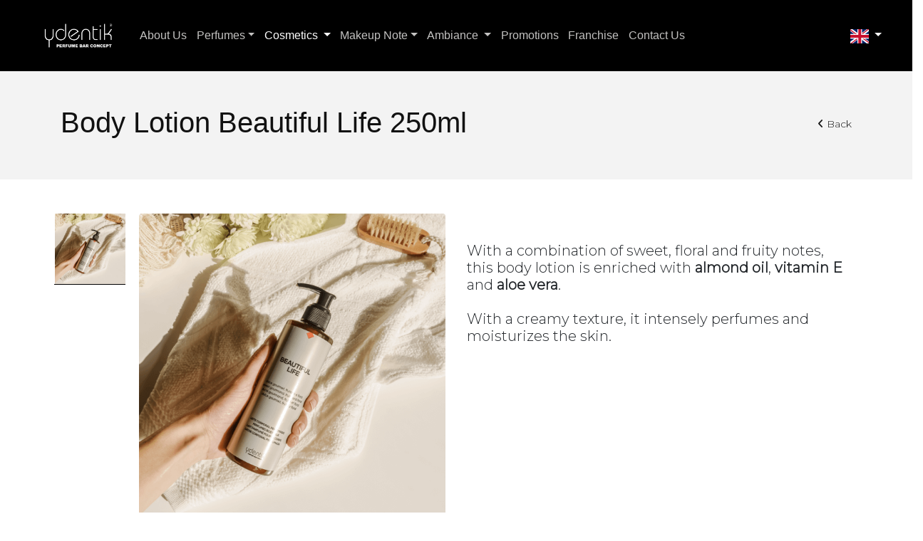

--- FILE ---
content_type: text/html; charset=UTF-8
request_url: https://ydentik.com/product/9727/Lo%EF%BF%BD%EF%BF%BD%EF%BF%BD%EF%BF%BDo-Corporal-Beautiful-Life
body_size: 11819
content:
<script>localStorage.setItem("activeUser","")</script><!DOCTYPE html><html lang="en">

<head>
    <meta charset="UTF-8" />
    <meta name="author" content="FEEDiU" />
    <meta http-equiv="X-UA-Compatible" content="IE=edge,chrome=1" />
    <meta name="viewport" content="width=device-width, initial-scale=1.0, viewport-fit=cover">

    <!-- Chrome, Firefox OS and Opera -->
    <meta name="theme-color" content="#000000">
    <meta name="color:Background" content="#000000">
    <!-- Windows Phone -->
    <meta name="msapplication-navbutton-color" content="#000000">
    <!-- iOS Safari -->
    <meta name="apple-mobile-web-app-status-bar-style" content="#000000">


            <title></title>
        <!-- Primary Meta Tags -->
        <meta name="title" content="">
        <meta name="description" content="">
        <meta name="keywords" content="" />

        <!-- Open Graph / Facebook -->
        <meta property="og:type" content="website">
        <meta property="og:url" content="https://ydentik.com">
        <meta property="og:title" content="">
        <meta property="og:description" content="">

        <!-- Twitter -->
        <meta property="twitter:card" content="summary_large_image">
        <meta property="twitter:url" content="https://ydentik.com">
        <meta property="twitter:title" content="">
        <meta property="twitter:description" content="">
    
    <link rel="preconnect" href="https://fonts.googleapis.com">
    <link rel="preconnect" href="https://fonts.gstatic.com" crossorigin>
    <link href="https://fonts.googleapis.com/css2?family=Open+Sans:wght@300;400&display=swap" rel="stylesheet">
    <meta name="google-signin-scope" content="profile email">
    <meta name="google-signin-client_id" content="621435523368-p4g49k2mfqevtkpggcv7p6rnprr77u16.apps.googleusercontent.com">

    <link rel="stylesheet" href="https://ydentik.com/assets/web/dist/style.css?v=202411221702"  type="text/css" />

    <script src="https://ydentik.com/assets/web/dist/header.js?v=202411221702"></script>

    
    
    <meta name="theme-color" content="#000000" />
    <link rel="shortcut icon" href="https://opticae.online/app/uploads/m7/favicon.png">

    <link rel="preload" as="image"
          href="https://opticae.online/app/uploads/m7/website/site_logo.png">

    
</head>

<body>
    <nav class="navbar navbar-expand-md bg-nav fixed-top">
    <a class="navbar-brand" href="https://ydentik.com/">
        <img alt="Logo" src="https://opticae.online/app/uploads/m7/logo.png"/>
    </a>
    <button class="navbar-toggler" type="button" data-toggle="collapse" data-target="#menu" aria-controls="menu" style="top:50%!important;"
            aria-expanded="false" aria-label="Toggle navigation">
        <span class="navbar-toggler-icon fa fa-bars fa-lg"></span>
    </button>
    <div class="collapse navbar-collapse" id="menu">
        <ul class="navbar-nav mr-auto">
            <li class="nav-item">
                <a class="nav-link" href="https://ydentik.com/about"> About Us</a>
            </li>
            <li class="nav-item dropdown">
                <a class="nav-link dropdown-toggle"
                   href="https://ydentik.com/category/Perfumes"
                   id="perfumesDropdown" role="button"
                   aria-haspopup="true" aria-expanded="false">Perfumes</a>
                <div class="dropdown-menu" aria-labelledby="perfumesDropdown">
                    <div class="d-md-flex align-items-start justify-content-start">
                        <div>
                            <div class="dropdown-header">
                                <a href="https://ydentik.com/products/category/44/Perfumes-de-Mulher">
                                    Woman                                </a>
                            </div>
                            <a class="dropdown-item"
                               href="https://ydentik.com/products/category/44/Perfumes-de-Mulher?s=106">
                                Floral                            </a>
                            <a class="dropdown-item"
                               href="https://ydentik.com/products/category/44/Perfumes-de-Mulher?s=108">
                                Orientals                            </a>
                            <a class="dropdown-item"
                               href="https://ydentik.com/products/category/44/Perfumes-de-Mulher?s=115">
                                Feeling Vibes Collection                            </a>
                        </div>
                        <div>
                            <div class="dropdown-header">
                                <a href="https://ydentik.com/products/category/85/Perfumes-de-Homem">
                                    Man                                </a>
                            </div>
                            <a class="dropdown-item"
                               href="https://ydentik.com/products/category/85/Perfumes-de-Homem?s=109">
                                Woody                            </a>
                            <a class="dropdown-item"
                               href="https://ydentik.com/products/category/85/Perfumes-de-Homem?s=110">
                                Aquatic                            </a>
                            <a class="dropdown-item"
                               href="https://ydentik.com/products/category/85/Perfumes-de-Homem?s=111">
                                Aromatic                            </a>
                            <a class="dropdown-item"
                               href="https://ydentik.com/products/category/85/Perfumes-de-Homem?s=112">
                                Citric                            </a>
                            <a class="dropdown-item"
                               href="https://ydentik.com/products/category/85/Perfumes-de-Homem?s=113">
                                Orientals                            </a>
                        </div>
                        <div>
                            <div class="dropdown-header">
                                <a href="https://ydentik.com/products/category/77/Perfume-Criança">
                                    Child                                </a>
                            </div>
                            <a class="dropdown-item" href="https://ydentik.com/product/4915/perfume-menina">
                                Perfume Girl                            </a>
                            <a class="dropdown-item" href="https://ydentik.com/product/4917/perfume-menino">
                                Perfume Boy                            </a>
                        </div>
                        <div>
                            <div class="dropdown-header">
                                <a href="https://ydentik.com/products/category/690/Perfumes-Unisexo">
                                    Unisex                                </a>
                            </div>
                            <a class="dropdown-item" href="https://ydentik.com/products/category/690/Perfumes-Unisexo?s=674">
                                Refreshing
                            </a>
                        </div>
                        <div>
                            <div class="dropdown-header">
                                <a href="https://ydentik.com/products/category/86/Perfume-de-viagem">
                                    Travel                                </a>
                            </div>
                            <a class="dropdown-item" href="https://ydentik.com/product/4918/travel-spray">
                                Travel Spay                            </a>
                        </div>
                    </div>
                </div>
            </li>
            <li class="nav-item dropdown">
                <a class="nav-link dropdown-toggle"
                   href="https://ydentik.com/category/Cosmeticos"
                   id="cosmeticsDropdown" role="button"
                   aria-haspopup="true" aria-expanded="false">
                    Cosmetics                </a>
                <div class="dropdown-menu" aria-labelledby="cosmeticsDropdown">
                    <div class="d-md-flex align-items-start justify-content-start">
                        <div>
                            <div class="dropdown-header">
                                <a href="https://ydentik.com/products/category/48/Cosméticos?s=55">
                                    Body Lotion Perfumado
                                </a>
                            </div>
                                                            <a class="dropdown-item"
                                   href="https://ydentik.com/product/4919/Body-Lotion-Perfumado-Bruma">
                                    Mist                                </a>
                                                                                        <a class="dropdown-item"
                                   href="https://ydentik.com/product/9727/Body-Lotion-Perfumado-Beautiful-Life">
                                    Beautiful Life                                </a>
                                                                                        <a class="dropdown-item"
                                   href="https://ydentik.com/product/9729/Body-Lotion-Perfumado-Jasmine-Vanilla">
                                    Jasmine & Vanilla                                </a>
                                                                                        <a class="dropdown-item"
                                   href="https://ydentik.com/product/9730/Body-Lotion-Perfumado-Lime-Basil-e-Mandarin">
                                    Lime Basil & Mandarin                                </a>
                                                                                        <a class="dropdown-item"
                                   href="https://ydentik.com/product/112154/Body-Lotion-Perfumado-Blush-Rose-Peony">
                                    Blush Rose & Peony
                                </a>
                                                                                        <a class="dropdown-item"
                                   href="https://ydentik.com/product/112155/Body-Lotion-Perfumado-Spiced-Amber">
                                    Spiced Amber
                                </a>
                                                                                        <a class="dropdown-item"
                                   href="https://ydentik.com/product/156313/Loção-Corporal-Frutos-do-Bosque">
                                    Frutos do Bosque
                                </a>
                                                    </div>
                        <div>
                            <div class="dropdown-header">
                                <a href="https://ydentik.com/products/category/48/Cosméticos?s=56">
                                    Shower Gel
                                </a>
                            </div>
                                                            <a class="dropdown-item"
                                   href="https://ydentik.com/product/9731/Shower-Gel-Jasmine-e-Baunilha">
                                    Jasmine & Vanilla                                </a>
                                                                                        <a class="dropdown-item"
                                   href="https://ydentik.com/product/4937/Shower-Gel-Lime-Basil-e-Mandarin">
                                    Lime Basil & Mandarin                                </a>
                                                                                        <a class="dropdown-item"
                                   href="https://ydentik.com/product/112152/Shower-Gel-Blush-Rose-Peony">
                                    Blush Rose & Peony
                                </a>
                                                                                        <a class="dropdown-item"
                                   href="https://ydentik.com/product/112153/Shower-Gel-Spiced-Amber">
                                    Spiced Amber
                                </a>
                                                                                        <a class="dropdown-item"
                                   href="https://ydentik.com/product/156314/Gel-de-Banho-Frutos-do-Bosque">
                                    Frutos do Bosque
                                </a>
                                                    </div>
                        <div>
                            <div class="dropdown-header">
                                <a href="https://ydentik.com/products/category/48/Cosméticos?s=117">
                                    Alcohol Gel                                </a>
                            </div>
                                                            <a class="dropdown-item" href="https://ydentik.com/product/4947/ALCOOL-GEL-30ml">
                                    30ml
                                </a>
                                                                                        <a class="dropdown-item" href="https://ydentik.com/product/4948/ALCOOL-GEL-250ml">
                                    250ml
                                </a>
                                                    </div>
                        <div>
                            <div class="dropdown-header">
                                <a href="https://ydentik.com/products/category/48/Cosméticos?s=1080">
                                    Oils                                </a>
                            </div>
                                                            <a class="dropdown-item" href="https://ydentik.com/product/150453/DRY-OIL">
                                    Dry Oil
                                </a>
                                                                                        <a class="dropdown-item" href="https://ydentik.com/product/150497/Shimmer">
                                    Shimmer
                                </a>
                                                    </div>
                    </div>
                </div>
            </li>
            <li class="nav-item dropdown">
                <a class="nav-link dropdown-toggle"
                   href="https://ydentik.com/category/Maquilhagem-Note"
                   id="makeupDropdown"
                   role="button"
                   aria-haspopup="true" aria-expanded="false">Makeup Note</a>
                <div class="dropdown-menu" aria-labelledby="makeupDropdown">
                    <div class="d-md-flex align-items-start justify-content-start">
                        <div>
                            <div class="dropdown-header">
                                <a href="https://ydentik.com/products/category/117/Maquilhagem-Note?s=167">
                                    Face                                </a>
                            </div>
                            <a class="dropdown-item"
                               href="https://ydentik.com/products/category/117/Maquilhagem-Note?s=167">
                                Base                            </a>
                            <a class="dropdown-item"
                               href="https://ydentik.com/products/category/117/Maquilhagem-Note?s=195">
                                BB Cream                            </a>
                            <a class="dropdown-item"
                               href="https://ydentik.com/products/category/117/Maquilhagem-Note?s=196">
                                Blush                            </a>
                            <a class="dropdown-item"
                               href="https://ydentik.com/products/category/117/Maquilhagem-Note?s=197">
                                Concealer                            </a>
                            <a class="dropdown-item"
                               href="https://ydentik.com/products/category/117/Maquilhagem-Note?s=198">
                                Illuminator                            </a>
                            <a class="dropdown-item"
                               href="https://ydentik.com/products/category/117/Maquilhagem-Note?s=199">
                                Contour                            </a>
                            <a class="dropdown-item"
                               href="https://ydentik.com/products/category/117/Maquilhagem-Note?s=222">
                                Powder                            </a>
                        </div>
                        <div>
                            <div class="dropdown-header">
                                <a href="https://ydentik.com/products/category/117/Maquilhagem-Note?s=201">
                                    Eyes                                </a>
                            </div>
                            <a class="dropdown-item"
                               href="https://ydentik.com/products/category/117/Maquilhagem-Note?s=201">
                                Eyeshadow                            </a>
                            <a class="dropdown-item"
                               href="https://ydentik.com/products/category/117/Maquilhagem-Note?s=202">
                                Eyeliner                            </a>
                            <a class="dropdown-item"
                               href="https://ydentik.com/products/category/117/Maquilhagem-Note?s=203">
                                Mascara                            </a>
                            <a class="dropdown-item"
                               href="https://ydentik.com/products/category/117/Maquilhagem-Note?s=190">
                                Pencil                            </a>
                        </div>
                        <div>
                            <div class="dropdown-header">
                                <a href="https://ydentik.com/products/category/117/Maquilhagem-Note?s=168">
                                    Lips                                </a>
                            </div>
                            <a class="dropdown-item"
                               href="https://ydentik.com/products/category/117/Maquilhagem-Note?s=168">
                                Lipstick                            </a>
                            <a class="dropdown-item"
                               href="https://ydentik.com/products/category/117/Maquilhagem-Note?s=206">
                                Pencil                            </a>
                            <a class="dropdown-item"
                               href="https://ydentik.com/products/category/117/Maquilhagem-Note?s=236">
                                Gloss                            </a>
                        </div>
                    </div>
                </div>
            </li>
            <li class="nav-item dropdown">
                <a class="nav-link dropdown-toggle"
                   href="https://ydentik.com/category/Fragrancias-para-Casa"
                   id="homeDropdown"
                   role="button"
                   aria-haspopup="true" aria-expanded="false">
                    Ambiance                </a>
                <div class="dropdown-menu" aria-labelledby="homeDropdown">
                    <a class="dropdown-item" href="https://ydentik.com/products/category/47/Fragrâncias-para-Casa?s=52">
                        Air fresheners Mikados 100ml                    </a>
                    <a class="dropdown-item" href="https://ydentik.com/products/category/47/Fragrâncias-para-Casa?s=114">
                        Air fresheners Mikados 500ml                    </a>
                    <a class="dropdown-item" href="https://ydentik.com/products/category/47/Fragrâncias-para-Casa?s=53">
                        Air freshener Spray                    </a>
                    <a class="dropdown-item" href="https://ydentik.com/products/category/47/Fragrâncias-para-Casa?s=57">
                        Perfumed Ceramics                    </a>
                    <a class="dropdown-item" href="https://ydentik.com/products/category/47/Fragrâncias-para-Casa?s=58">
                        Air freshener refills                    </a>
                    <a class="dropdown-item" href="https://ydentik.com/products/category/47/Fragrâncias-para-Casa?s=54">
                        Scented Candles                    </a>
                    <a class="dropdown-item" href="https://ydentik.com/products/category/47/Carro?s=395">
                        Car                    </a>
                </div>
            </li>
            <li class="nav-item">
                <a class="nav-link" id="promos-nav"
                   href="https://ydentik.com/promos">Promotions</a>
            </li>
                            <li class="nav-item">
                    <a class="nav-link" id="franchising-nav"
                       href="https://ydentik.com/franchising">Franchise</a>
                </li>
                                        <li class="nav-item">
                    <a class="nav-link" id="contacts-nav"
                       href="https://ydentik.com/contacts">Contact Us</a>
                </li>
                    </ul>
                        <div class="dropdown">
        <button class="btn dropdown-toggle text-capitalize btn-lang" type="button" id="dropdownMenuButton"
                data-toggle="dropdown"
                aria-expanded="false">
            <img alt="en" style="height: 20px;" src="https://ydentik.com/assets/web/flags/4x3/en.svg"/>
        </button>
        <div class="dropdown-menu" style="width: 205px;margin-left: -11px;" aria-labelledby="dropdownMenuButton">
                                                <a class="dropdown-item" href="https://ydentik.com/language/pt">
                        <img alt="pt" style="height: 20px;" src="https://ydentik.com/assets/web/flags/4x3/pt.svg"/>
                        Português                    </a>
                                                                                            <a class="dropdown-item" href="https://ydentik.com/language/es">
                        <img alt="es" style="height: 20px;" src="https://ydentik.com/assets/web/flags/4x3/es.svg"/>
                        Castellano                    </a>
                                                                <a class="dropdown-item" href="https://ydentik.com/language/fr">
                        <img alt="fr" style="height: 20px;" src="https://ydentik.com/assets/web/flags/4x3/fr.svg"/>
                        Francais                    </a>
                                    </div>
    </div>
                    </div>

    </nav>
<script>
    function updateActiveMenu(id) {
        const perfumes = [44, 77, 85, 86];
        const cosmetics = [48];
        const makeup = [117];
        const home = [47];

        if (perfumes.includes(id)) {
            $('#perfumesDropdown').addClass('active');
        } else if (cosmetics.includes(id)) {
            $('#cosmeticsDropdown').addClass('active');
        } else if (makeup.includes(id)) {
            $('#makeupDropdown').addClass('active');
        } else if (home.includes(id)) {
            $('#homeDropdown').addClass('active');
        } else {
            $('#shop-nav').addClass('active');
        }
    }
</script>

<link href="https://ydentik.com/assets/web/fonts/nexa-light.otf" rel="stylesheet" type="text/css"/>
<link href="https://fonts.googleapis.com/css2?family=Montserrat:wght@300&display=swap" rel="stylesheet">
<style>
    :root {
        --font-primary: 'Montserrat', sans-serif!important;
        --font-secondary: 'nexa-light', sans-serif!important;
        --theme-color: #000000 !important;
        --theme-color-opacity: rgba(0, 0, 0, 0.7) !important;
    }

    .navbar {
        background: #000000 !important;
    }

    .nav-link, .btn-open-login, .btn-lang, .navbar-profile p {
        color: #C3C2C1 !important;
        font-size: 16px;
    }

    #edit-profile-page .title,
    #checkout-page .title, #cart-page .title, #profile-page .title, #addresses-page .title, #history-page .title, #products .title, #favorites .title, #stores .title {
        background-color: #f3f3f3;
        color: #111 !important;
    }
    .btn-go-back {
        color: #111;
    }

    .navbar-profile p:hover {
        color: var(--theme-color);
    }

    .nav-link:hover, .nav-link.active, .btn-lang, .btn-open-login:hover {
        color: #FFFFFF !important;
    }

    .btn-logout svg {
        fill: #C3C2C1;
    }

    #background-map {
        top: -132px !important;
        height: 94vh !important;
    }

    .btn-logout:hover svg {
        fill: #FFFFFF;
    }

    .navbar-toggler-icon:before {
        color: #FFFFFF;
    }

    .dropdown-header {
        color: #111;
        font-size: 16px;
    }

    .dropdown-header a {
        color: #000000 !important;
        font-weight: bold;
    }

    .dropdown-item {
        color: #6c757d;
    }

    .section-title {
        text-transform: none;
    }

    footer img {
        max-width: 220px;
    }

    #news .news-title-subtitle {
        background: rgba(255, 255, 255, 1);
        color: #111;
        height: 130px;
    }

    #news .news-title {
        font-size: 20px;
    }

    #news .news-subtitle {
        font-size: 15px;
    }

    .navbar-collapse {
        background: #000000 !important;
    }

    .dropdown-header a {
        color: #111;
    }

    .dropdown-header a:hover {
        text-decoration: none !important;
    }

    .dropdown:hover .dropdown-menu {
        display: block;
        margin-top: 0;
    }

    .count-cart {
        z-index: 0 !important;
    }

    .cat-span:hover {
        color: #000000 !important;
    }

    .product-categories-carousels .item {
        border: none !important;
    }

    #products-category img {
        border: none !important;
    }

    .product-details #primary-slider img {
        border: none;
        border-radius: 0.25rem;
    }

    #products-category .product-name-category {
        max-width: 100%;
        float: none;
    }

    #products-category .product-price-category {
        float: none;
    }

    .product-categories-carousels .carousel-product-name a {
        color: #C3C2C1;
    }

    .product-categories-carousels .carousel-product-name a:hover {
        color: #fff;
        text-decoration: none;
    }

    .product-categories-carousels .carousel-product-name {
        padding: 0 5px;
        margin-top: -24px;
    }

    #user-dropdown {
        position: absolute;
        background: #fff;
        padding: 20px;
        top: 100px;
        right: 0px;
        box-shadow: rgb(50 50 93 / 25%) 0px 2px 5px -1px, rgb(0 0 0 / 30%) 0px 1px 3px -1px;
        width: 338px;
    }

    #user-dropdown .dropdown-item {
        cursor: pointer;
    }

    #user-dropdown .dropdown-item a {
        color: #111;
    }

    #user-dropdown .dropdown-item:hover a {
        color: #000000;
    }

    #user-dropdown .dropdown-item svg {
        fill: #111;
        float: right;
    }

    #user-dropdown .dropdown-item:hover svg {
        fill: #000000;
    }

    .dropdown-item.active, .dropdown-item:active {
        color: #000000;
        background-color: #f8f9fa;
    }

    .customer-img {
        width: 45px;
        height: 45px;
    }
    .text-white {
        color: #111 !important;
    }
    .text-white:hover {
        color: goldenrod !important;
    }
    .btn-go-back:hover {
        color: goldenrod!important;
    }

    @media screen and (max-width: 768px) {
        .text-white {
            color: #111 !important;
        }

        .logout-svg {
            color:#111!important;
        }
        .logout-svg svg {
            fill:#111!important;
        }
    }
</style>
    <div id="browserWarning" class="d-none">
        <div class="alert alert-warning text-center" role="alert">
            <i class="fa fa-warning fa-lg text-danger"></i> Sorry, we no longer support your browser.<br />
            Please upgrade to <a href="https://www.google.com/intl/pt-PT/chrome/"> Google Chrome</a>, <a href="https://www.mozilla.org/pt-PT/firefox/new/">Firefox</a>, <a href="https://www.microsoft.com/pt-pt/edge">Microsoft Edge</a> or another modern browser.        </div>
    </div>
<section id="products" class="section">
    <div class="title p-5 mb-4 mb-lg-5">
    <div class="container">
        <div class="justify-content-between align-items-center">
            <div class="row">
                <div class="col-12 col-sm-8 col-lg-8 text-center text-sm-left text-lg-left">
                    <h1>Body Lotion Beautiful Life 250ml</h1>
                </div>
                <div class="col-12 col-sm-4 col-lg-4 text-sm-right text-lg-right mt-3">
                    <a href="javascript:history.back()" class="d-none d-sm-block btn-go-back">
                        <i class="fa fa-angle-left"></i> Back                    </a>
                </div>
            </div>
        </div>
    </div>
</div>
    <div class="container">
        <div class="product-details">
            <div class="row">
                <div class="col-md-6">

                    <!-- Sliders -->
                    <div id="primary-slider" class="splide">
    <div class="splide__track">
        <ul class="splide__list">
                                                                    <li class="splide__slide">
                        <img alt="Image" src="https://opticae.online/app/uploads/m7/products/9727.png" class="img-responsive">
                    </li>
                                                                                                        </ul>
    </div>
</div>
<div id="secondary-slider" class="splide">
    <div class="splide__track">
        <ul class="splide__list">
                                                <li class="splide__slide">
                        <img alt="Image" src="https://opticae.online/app/uploads/m7/products/9727.png" class="img-responsive">
                    </li>
                                                                                                        </ul>
    </div>
</div>
<script src="https://ydentik.com/assets/web/js/splide.min.js"></script>
<script>
    const secondarySlider = new Splide('#secondary-slider', {
        fixedWidth: 100,
        height: 100,
        gap: 10,
        isNavigation: true,
        pagination: false,
        arrows: false,
        focus: 'center',
        breakpoints: {
            '600': {
                fixedWidth: 90,
                height: 90,
                focus: false
            }
        },
    }).mount();

    const primarySlider = new Splide('#primary-slider', {
        type: 'fade',
        heightRatio: 1,
        pagination: false,
        arrows: false
    }); // do not call mount() here.

    primarySlider.sync(secondarySlider).mount();
</script>

                    <img alt="Body Lotion Beautiful Life 250ml" src="#" class="product-version-image" style="display:none;">
                </div>
                <div class="col-md-6">
                                        <h2 class="product-desc">
                        <h5>With a combination of sweet, floral and fruity notes, this body lotion is enriched with <strong>almond oil</strong>, <strong>vitamin E</strong> and <strong>aloe vera</strong>.<br />
<br />
With a creamy texture, it intensely perfumes and moisturizes the skin.</h5>
                    </h2>
                    <p id="error-message" style="display:none;">
                        All fields are required!                    </p>
                                    </div>
            </div>

            <!-- Related -->
                <div id='products-category'>
                    <h2>Related Products</h2>
                <div class="row">
                            <div class="col-md-3">
                    <a href="https://ydentik.com/product/4948/Alcohol-Gel-250ml">
                                                                            <img alt="Alcohol Gel 250ml" src="https://opticae.online/app/uploads/m7/products/4948.png"
                                 class="img-responsive">
                                            </a>
                                            <p class="product-name-category name" style='max-width:100%;'>
                            Alcohol Gel 250ml                        </p>
                                    </div>
                            <div class="col-md-3">
                    <a href="https://ydentik.com/product/4947/Alcohol-Gel-30ml">
                                                                            <img alt="Alcohol Gel 30ml" src="https://opticae.online/app/uploads/m7/products/4947.png"
                                 class="img-responsive">
                                            </a>
                                            <p class="product-name-category name" style='max-width:100%;'>
                            Alcohol Gel 30ml                        </p>
                                    </div>
                            <div class="col-md-3">
                    <a href="https://ydentik.com/product/150453/Dry-Oil">
                                                                            <img alt="Dry Oil" src="https://opticae.online/app/uploads/m7/products/150453.png"
                                 class="img-responsive">
                                            </a>
                                            <p class="product-name-category name" style='max-width:100%;'>
                            Dry Oil                        </p>
                                    </div>
                            <div class="col-md-3">
                    <a href="https://ydentik.com/product/156314/Gel-de-Banho-Frutos-do-Bosque">
                                                                            <img alt="Gel de Banho Frutos do Bosque" src="https://opticae.online/app/uploads/m7/products/156314.png"
                                 class="img-responsive">
                                            </a>
                                            <p class="product-name-category name" style='max-width:100%;'>
                            Gel de Banho Frutos do Bosque                        </p>
                                    </div>
                    </div>
    </div>

        </div>
    </div>
</section>
<script>
    $(document).ready(
        function () {
            updateActiveMenu(48);
        }
    );

    $('#version-color').on('change', function () {
        var color = $(this).val().split('/')[0];
        var product_id = $(this).val().split('/')[1];
        $.ajax({
            type: 'GET',
            url: 'https://ydentik.com/web/getProductMeasuresByColor?product_id=' + product_id + '&color=' + color,
            success: function (response) {
                $('#version-measures').css('display', 'block');
                $('.label-measures').css('display', 'block');
                $('#version-measures').html(response);
            }
        });
    });

    $('#version-measures').on('change', function () {
        var measure = $(this).val().split('/')[0];
        var color = $(this).val().split('/')[1];
        var product_id = $(this).val().split('/')[2];
        $.ajax({
            type: 'GET',
            url: 'https://ydentik.com/web/getProductVersion/' + product_id + '/' + measure + '/' + color,
            success: function (response) {
                response = JSON.parse(response);
                window.productVersion = response.id;
                var price_with_discount = response.price - (response.price * (response.discount / 100));
                if (response.price == price_with_discount) $('.product-price').html(parseFloat(response.price).toFixed(2) + ' €');
                else $('.product-price').html('<span class="old-price">' + parseFloat(response.price).toFixed(2) + ' €</span> ' + parseFloat(price_with_discount).toFixed(2) + ' €');
                $('.product-version-image').attr('src', fullurlapi + '/app/uploads/m' + merchant_id + '/products/v/' + response.id + '.png');
                $('#primary-slider').css('display', 'none');
                $('#secondary-slider').css('display', 'none');
                $('.product-version-image').css('display', 'block');
            }
        });
    });

    if ($('#version-color').length) {
        if ($('#version-color').val() != null) {
            if ($('#version-color').val().split('/')[0] == 0) {
                var color = $('#version-color').val().split('/')[0];
                var product_id = $('#version-color').val().split('/')[1];
                $.ajax({
                    type: 'GET',
                    url: 'https://ydentik.com/web/getProductMeasuresByColor?product_id=' + product_id + '&color=' + color,
                    success: function (response) {
                        $('#version-measures').css('display', 'block');
                        $('.label-measures').css('display', 'block');
                        $('#version-measures').html(response);
                    }
                });
            }
        }
    }

    $('#products select').change(function () {
        $(this).css('color', "#383838");
    });
</script>
<footer class="pt-4 pt-md-5">
    <div class=" bottom_border">
        <div class="row">
            <div class="col-12 col">
                <a href="https://ydentik.com/">
                    <img loading="lazy" alt="Logo" src="https://ydentik.com/assets/web/images/logos/7/logo-black.png"/>
                </a>
                    <p><i class="fa fa fa-envelope"></i> info@ydentik.com    </p>
            </div>
        </div>
    </div>

    <div class="">
        <ul class="footer_menu d-none d-lg-inline-flex">
            <li>
                <a class="footer-link" href="https://ydentik.com/about"> About Us</a>
            </li>
                            <li>
                    <a class="footer-link" href="https://ydentik.com/franchising">Franchise</a>
                </li>
                                        <li>
                    <a class="footer-link" href="https://ydentik.com/contacts">Contact Us</a>
                </li>
                    </ul>
        </ul>
        <p class="text-center pt-1">
    Copyright © 2026 Ydentik    <span class="d-none d-lg-inline">|</span>
    <span class="d-lg-none d-sm-none"><br/></span>
    Powered by
    <a class="feediu" href="https://feediu.com" target="_blank">FEEDIU</a>
    <br/>
    <span class="d-lg-none d-sm-none"><br/></span>
    <a href="https://ydentik.com/terms">Terms of Use</a>
    <span class="d-none d-lg-inline">|</span>
    <span class="d-lg-none d-sm-none"><br/></span>
    <a href="https://ydentik.com/privacy">Privacy Policy</a>
            </p>
        
<ul class="social_footer_ul mt-5 mt-sm-0">
                <a href="https://www.facebook.com/ydentik/" target="_blank" class="mt-5 mt-sm-0">
            <svg version="1.1" xmlns="http://www.w3.org/2000/svg" width="35" height="35"
                 viewBox="0 0 1024 1024">
                <path fill="#1877f2"
                      d="M1023.919 511.962c0-282.748-229.21-511.962-511.957-511.962s-511.962 229.214-511.962 511.962c0 255.535 187.217 467.332 431.966 505.741v-357.751h-129.988v-147.989h129.988v-112.794c0-128.311 76.433-199.185 193.374-199.185 56.013 0 114.603 10.001 114.603 10.001v125.99h-64.555c-63.599 0-83.435 39.462-83.435 79.949v96.038h141.99l-22.699 147.989h-119.292v357.751c244.753-38.409 431.966-250.206 431.966-505.741z"></path>
            </svg>
        </a>
                <a href="https://www.instagram.com/ydentik_officialpage/?hl=en" target="_blank" class="mt-5 mt-sm-0">
            <svg version="1.1" xmlns="http://www.w3.org/2000/svg" width="35" height="35 "
                 viewBox="0 0 1024 1024">
                <path fill="#e4405f"
                      d="M512 0c-139.093 0-156.459 0.64-211.072 3.072-54.528 2.56-91.648 11.136-124.288 23.808-33.664 13.056-62.251 30.592-90.709 59.051s-46.037 57.003-59.051 90.709c-12.672 32.64-21.291 69.76-23.808 124.288-2.56 54.613-3.072 71.979-3.072 211.072s0.64 156.459 3.072 211.072c2.56 54.485 11.136 91.648 23.808 124.288 13.056 33.621 30.592 62.251 59.051 90.709 28.459 28.416 57.003 46.037 90.709 59.051 32.683 12.629 69.803 21.291 124.288 23.808 54.613 2.56 71.979 3.072 211.072 3.072s156.459-0.64 211.072-3.072c54.485-2.56 91.648-11.179 124.288-23.808 33.621-13.056 62.251-30.635 90.709-59.051 28.416-28.459 46.037-56.96 59.051-90.709 12.629-32.64 21.291-69.803 23.808-124.288 2.56-54.613 3.072-71.979 3.072-211.072s-0.64-156.459-3.072-211.072c-2.56-54.485-11.179-91.691-23.808-124.288-13.056-33.664-30.635-62.251-59.051-90.709-28.459-28.459-56.96-46.037-90.709-59.051-32.64-12.672-69.803-21.291-124.288-23.808-54.613-2.56-71.979-3.072-211.072-3.072zM512 92.16c136.661 0 152.96 0.683 206.933 3.029 49.92 2.347 77.013 10.624 95.019 17.707 23.979 9.259 40.96 20.352 58.965 38.229 17.877 17.92 28.971 34.944 38.229 58.923 6.997 18.005 15.36 45.099 17.621 95.019 2.432 54.016 2.987 70.229 2.987 206.933s-0.64 152.96-3.157 206.933c-2.603 49.92-10.923 77.013-17.963 95.019-9.557 23.979-20.437 40.96-38.357 58.965-17.877 17.877-35.157 28.971-58.88 38.229-17.92 6.997-45.44 15.36-95.36 17.621-54.357 2.432-70.357 2.987-207.317 2.987-137.003 0-153.003-0.64-207.317-3.157-49.963-2.603-77.483-10.923-95.403-17.963-24.277-9.557-40.96-20.437-58.837-38.357-17.963-17.877-29.44-35.157-38.4-58.88-7.040-17.92-15.317-45.44-17.92-95.36-1.92-53.76-2.603-70.357-2.603-206.677 0-136.363 0.683-153.003 2.603-207.403 2.603-49.92 10.88-77.397 17.92-95.317 8.96-24.32 20.437-40.96 38.4-58.923 17.877-17.877 34.56-29.397 58.837-38.315 17.92-7.083 44.843-15.403 94.763-17.963 54.4-1.92 70.4-2.56 207.317-2.56zM512 249.088c-145.28 0-262.912 117.76-262.912 262.912 0 145.28 117.76 262.912 262.912 262.912 145.28 0 262.912-117.76 262.912-262.912 0-145.28-117.76-262.912-262.912-262.912zM512 682.667c-94.293 0-170.667-76.373-170.667-170.667s76.373-170.667 170.667-170.667 170.667 76.373 170.667 170.667-76.373 170.667-170.667 170.667zM846.763 238.72c0 33.92-27.563 61.44-61.44 61.44-33.92 0-61.44-27.563-61.44-61.44s27.563-61.397 61.44-61.397c33.835-0.043 61.44 27.52 61.44 61.397z"></path>
            </svg>
        </a>
                                <a href="https://www.livroreclamacoes.pt/inicio/reclamacao" target="_blank">
            <img alt="Livro de Reclamações" id="logo-rec" src="https://ydentik.com/assets/web/images/livro-reclamacoes-logo.png"/>
        </a>
    </ul>
    </div>
</footer>
    <script src="https://apis.google.com/js/platform.js" async defer></script>
<script>
    $('.g-signin2').click(function () {
        window.googleLoginClick = 1;
    });

    function onSignIn(googleUser) {
        if (window.googleLoginClick == 1) {
            const profile = googleUser.getBasicProfile();
            // console.log('ID  : ' + profile.getId()); // Do not send to your backend! Use an ID token instead.
            // console.log('Name: ' + profile.getName());
            // console.log('Image URL: ' + profile.getImageUrl());
            // console.log('Email: ' + profile.getEmail()); // This is null if the 'email' scope is not present.

            const xhr = new XMLHttpRequest();
            const url = fullurlapi + "/api/customer/verifyemail";
            xhr.open("POST", url, true);
            xhr.setRequestHeader("Content-Type", "application/json");
            const data = JSON.stringify({"email": profile.getEmail(), "merchant_id": merchant_id});
            xhr.send(data);
            xhr.onreadystatechange = function () {
                if (JSON.parse(xhr.responseText).code == 200) {
                    if (xhr.readyState == 4) {
                        const xhr2 = new XMLHttpRequest();
                        const url2 = fullurlapi + "/api/customer/verifytype";
                        xhr2.open("POST", url2, true);
                        xhr2.setRequestHeader("Content-Type", "application/json");
                        const data2 = JSON.stringify({
                            "email": profile.getEmail(),
                            "type": 2,
                            "merchant_id": merchant_id
                        });
                        xhr2.send(data2);
                        xhr2.onreadystatechange = function () {
                            if (JSON.parse(xhr2.responseText).code == 200) {
                                if (xhr2.readyState == 4) {
                                    afterLogin(JSON.parse(xhr2.responseText), 'The login was successful!');
                                    gapi.auth2.getAuthInstance().signOut().then(function () {
                                    });

                                }
                            } else {
                                if (xhr.readyState == 4) {
                                    toastr.error('Este email já se encontra registado, se não sabe a sua password faça recuperar password.');
                                    gapi.auth2.getAuthInstance().signOut().then(function () {
                                        $('.loading-container.loading-login').css('display', 'none');
                                        openLogin();
                                    });
                                }
                            }
                        };
                    }
                } else {
                    if (xhr.readyState == 4) {
                        const xhr3 = new XMLHttpRequest();
                        const url3 = fullurlapi + "/api/customer/create";
                        xhr3.open("POST", url3, true);
                        xhr3.setRequestHeader("Content-Type", "application/json");
                        xhr3.onreadystatechange = function () {
                            if (JSON.parse(xhr3.responseText).code == 200) {
                                if (xhr3.readyState == 4) {
                                    const xhr4 = new XMLHttpRequest();
                                    const url = fullurlapi + "/api/customer/login";
                                    xhr4.open("POST", url, true);
                                    xhr4.setRequestHeader("Content-Type", "application/json");
                                    const data = JSON.stringify({
                                        "email": $('.login-email').val(),
                                        "password": $('.login-password').val(),
                                        "merchant_id": merchant_id
                                    });
                                    xhr4.send(data);
                                    xhr4.onreadystatechange = function () {
                                        if (JSON.parse(xhr4.responseText).code == 200) {
                                            if (xhr4.readyState == 4) {
                                                afterLogin(JSON.parse(xhr4.responseText), 'The login was successful!');
                                            }
                                        } else {
                                            if (xhr4.readyState == 4) {
                                                toastr.error('Email ou password errados!');
                                            }
                                        }
                                    };
                                } else {
                                    if (xhr3.readyState == 4) {
                                        const response = JSON.parse(xhr.responseText);
                                        toastr.error(response.data);
                                    }
                                }
                            }
                        };
                        const data3 = JSON.stringify({
                            "merchant_id": merchant_id,
                            "email": profile.getEmail(),
                            "name": profile.getName(),
                            "password": "",
                            "phone": "",
                            "born": "",
                            "external_id": profile.getId(),
                            "type": "2",
                            "status": "1"
                        });
                        xhr3.send(data3);
                    }
                }
            };
        }
    }
</script>
    <script async defer crossorigin="anonymous" src="https://connect.facebook.net/en_US/sdk.js"></script>
<script>
    function loginFacebook() {
        FB.login(function (response) {
            checkLoginState();
        }, {scope: 'public_profile,email'});
    }

    // Called with the results from FB.getLoginStatus().
    function statusChangeCallback(response) {
        // console.log('statusChangeCallback');
        // console.log(response); // The current login status of the person.
        if (response.status === 'connected') { // Logged into your webpage and Facebook.
            doFBLogin();
        } else { // Not logged into your webpage or we are unable to tell.
            console.log('Please log into this webpage.');
        }
    }

    // Called when a person is finished with the Login Button.
    function checkLoginState() {
        FB.getLoginStatus(function (response) { // See the onlogin handler
            statusChangeCallback(response);
        });
    }

    window.fbAsyncInit = function () {
        FB.init({
            appId: '968955230569025',
            cookie: true, // Enable cookies to allow the server to access the session.
            xfbml: true, // Parse social plugins on this webpage.
            version: 'v2.7' // Use this Graph API version for this call.
        });

        FB.getLoginStatus(function (response) {   // Called after the JS SDK has been initialized.
            statusChangeCallback(response);        // Returns the login status.
        });
    };

    // Testing Graph API after login.  See statusChangeCallback() for when this call is made.
    function doFBLogin() {
        // console.log('Welcome!  Fetching your information.... ');
        FB.api('/me', {fields: 'name, email'}, function (response) {
            const xhr = new XMLHttpRequest();
            const url = fullurlapi + "/api/customer/verifyemail";
            xhr.open("POST", url, true);
            xhr.setRequestHeader("Content-Type", "application/json");
            const data = JSON.stringify({"email": response.email, "merchant_id": merchant_id});
            xhr.send(data);
            xhr.onreadystatechange = function () {
                if (JSON.parse(xhr.responseText).code == 200) {
                    if (xhr.readyState == 4) {
                        const xhr2 = new XMLHttpRequest();
                        const url2 = fullurlapi + "/api/customer/verifytype";
                        xhr2.open("POST", url2, true);
                        xhr2.setRequestHeader("Content-Type", "application/json");
                        const data2 = JSON.stringify({"email": response.email, "type": 1, "merchant_id": merchant_id});
                        xhr2.send(data2);
                        xhr2.onreadystatechange = function () {
                            if (JSON.parse(xhr2.responseText).code == 200) {
                                if (xhr2.readyState == 4) {
                                    afterLogin(JSON.parse(xhr2.responseText), 'The login was successful!');
                                }
                            }
                        };
                    }
                } else {
                    if (xhr.readyState == 4) {
                        const xhr3 = new XMLHttpRequest();
                        const url3 = fullurlapi + "/api/customer/create";
                        xhr3.open("POST", url3, true);
                        xhr3.setRequestHeader("Content-Type", "application/json");
                        xhr3.onreadystatechange = function () {
                            if (JSON.parse(xhr3.responseText).code == 200) {
                                if (xhr3.readyState == 4) {
                                    afterLogin(JSON.parse(xhr.responseText), 'The login was successful!');
                                }
                            } else {
                                if (xhr3.readyState == 4) {
                                    const response = JSON.parse(xhr.responseText);
                                    toastr.error(response.data);
                                }
                            }
                        };
                        const data3 = JSON.stringify({
                            "merchant_id": merchant_id,
                            "email": response.email,
                            "name": response.name,
                            "password": "",
                            "external_id": response.id,
                            "type": "1",
                            "status": "1"
                        });
                        xhr3.send(data3);
                    }
                }
            };
        });
    }
</script>
<script src="https://polyfill.io/v3/polyfill.min.js?features=default" defer></script>
<script src="https://maps.googleapis.com/maps/api/js?key=AIzaSyDK9sTx122qmCCGOSyNqksgBalVXnvq10o" defer></script>
<script>
    let merchant_id = 7</script>
<script src="https://ydentik.com/assets/web/dist/footer.js?v=202411221702" defer></script>
<script src="https://ydentik.com/assets/web/js/config.js?v=202411221702" defer></script>
<script src="https://ydentik.com/assets/web/dist/script.min.js?v=202411221702" defer></script>


<script>
    const isIE = !!document.documentMode;

    if (isIE) {
        $('#browserWarning').toggleClass('d-none');
    }

    const flash = JSON.parse('{}');
    $(document).ready(function() {
        // Check for flash notifications
        if (flash.type && flash.type === 'success') {
            toastr.success(flash.message);
        } else if (flash.type && flash.type === 'error') {
            toastr.error(flash.message);
        }

        $('.owl-carousel.owl-products').owlCarousel({
            nav: true,
            items: 4,
            responsiveClass: true,
            responsive: {
                0: {
                    items: 1,
                    nav: true
                },
                768: {
                    items: 4,
                    nav: true
                }
            }
        });
        $('.owl-carousel.owl-news').owlCarousel({
            nav: true,
            items: 3,
            responsiveClass: true,
            responsive: {
                0: {
                    items: 1,
                    nav: true
                },
                768: {
                    items: 3,
                    nav: true
                }
            }
        });
    });
</script>
    <script type="text/javascript">
        $(document).ready(function() {
            $('#telephone').intlTelInput({
                initialCountry: "pt",
                preferredCountries: ["pt", "es", "ao"],
                separateDialCode: true,
                nationalMode: false
            }).on('countrychange', function(e, countryData) {
                $("#telephone-code").val('+' + ($("#telephone").intlTelInput("getSelectedCountryData").dialCode));
            });
        });
    </script>
</body>
</html>


--- FILE ---
content_type: application/javascript; charset=utf-8
request_url: https://ydentik.com/assets/web/dist/script.min.js?v=202411221702
body_size: 13059
content:
const token="5207bf122115ef5fa15a0c8796d7ace7";let isRegisterOk=!0,isLoginOk=!0,isRecoverOk=!0;function scrollTo(e){$([document.documentElement,document.body]).animate({scrollTop:$("#"+e).offset().top},1e3)}function openCart(){$(".main").css("display","none"),$("#cart-page").css("display","block")}function closeCart(){$("#cart-page").css("display","none"),$(".main").css("display","block")}function openCheckout(){$(".main").css("display","none"),$("#checkout-page").css("display","block")}function closeCheckout(){$("#checkout-page").css("display","none"),$(".main").css("display","block")}function openProfile(){$(".main").css("display","none"),$("#profile-page").css("display","block")}function closeProfile(){$("#profile-page").css("display","none"),$(".main").css("display","block")}function openHistory(){$(".main").css("display","none"),$("#history-page").css("display","block")}function closeHistory(){$("#history-page").css("display","none"),$(".main").css("display","block")}function openAddresses(){$(".main").css("display","none"),$("#addresses-page").css("display","block")}function closeAddresses(){$("#addresses-page").css("display","none"),$(".main").css("display","block")}function openEditProfile(){$("#profile-page").css("display","none"),$("#edit-profile-page").css("display","block")}function closeEditProfile(){$("#edit-profile-page").css("display","none"),$("#profile-page").css("display","block")}function home(){$("#menu1").addClass("active"),$.getJSON(fullurlapi+"api/getBanners/"+token,function(e){var t=0;e.forEach(function(e){t++,$('<div class="carousel-item"><img class="d-block w-100" src="'+fullurl+"assets/web/img/"+e.image+'" alt="First slide"> <h1 class="carousel-title">'+e.title+"</h1>").appendTo(".carousel-inner"),$('<li data-target="#homebanner" data-slide-to="'+t+'"></li>').appendTo(".carousel-indicators")})}).always(function(){$(".carousel-item").first().addClass("active"),$(".carousel-indicators > li").first().addClass("active"),$("#homebanner").carousel()})}function expandHistoryProducts(e){$("#history-page .history-entry .history-products").css("display","none"),$("#history-page .history-entry.history-"+e+" .history-products").css("display","block")}function getDayName(e,t){return new Date(e).toLocaleDateString(t,{weekday:"short"})}$(document).ready(function(){loadCustomer(),sumTotal(),null!=localStorage.getItem("activeUser")&&""!=localStorage.getItem("activeUser")&&($(".btn-open-login").css("display","none"),$(".btn-logout").css("display","block")),setTimeout(function(){$(".abcRioButtonContents span").html("Login")},1e3),$(".mobile-nav-button").on("click",function(){return $(".mobile-nav-button .mobile-nav-button__line:nth-of-type(1)").toggleClass("mobile-nav-button__line--1"),$(".mobile-nav-button .mobile-nav-button__line:nth-of-type(2)").toggleClass("mobile-nav-button__line--2"),$(".mobile-nav-button .mobile-nav-button__line:nth-of-type(3)").toggleClass("mobile-nav-button__line--3"),$(".mobile-menu").toggleClass("mobile-menu--open"),!1})}),$(".btn-menu-collapse").click(function(){$(".sidenav").css("left","0"),$(".sidenav-collapse-background").css("display","block")}),$(".btn-menu-collapse-close").click(function(){$(".sidenav").css("left","-300px"),$(".sidenav-collapse-background").css("display","none")}),$("#navbar-cart").mouseenter(function(){$("#cart-dropdown").css("display","block"),$("#user-dropdown").css("display","none")}),$("#cart-dropdown, .navbar").mouseleave(function(){$("#cart-dropdown").css("display","none")});var dateStr="05/23/2014",day=getDayName(dateStr,"nl-NL");function insertAppointment(){$("#appointment-store, #appointment-service").attr("style","border-color: #ced4da !important"),$(".appointment-email, .appointment-name, .appointment-phone, .appointment-date, .appointment-hours").css("border-color","#ced4da"),$("#appointment-date-val, #appointment-hours-val").attr("style","display: none");const s=$(".appointment-date").val(),a=$(".appointment-hours").val(),o=$("#appointment-service").val(),n=$("#appointment-store").val(),l=$(".appointment-name").val(),i=$(".appointment-email").val(),r=$(".appointment-phone").val();if(""!==l&&null!=n&&null!=o&&""!==i&&""!==r&&""!==s&&""!==a){const c=new XMLHttpRequest;var e=fullurlapi+"/api/schedule/all?id="+n;c.open("GET",e,!0),c.setRequestHeader("Content-Type","application/json"),c.send(),c.onreadystatechange=function(){if(200===JSON.parse(c.responseText).code){if(4===c.readyState){var t=JSON.parse(c.responseText).data;let e;switch(getDayName(s,"en-EN")){case"Mon":e=t.find(e=>1===e.day);break;case"Tue":e=t.find(e=>2===e.day);break;case"Wed":e=t.find(e=>3===e.day);break;case"Thu":e=t.find(e=>4===e.day);break;case"Fri":e=t.find(e=>5===e.day);break;case"Sat":e=t.find(e=>6===e.day);break;case"Sun":e=t.find(e=>7===e.day)}if(void 0===e)$(".appointment-date").css("border-color","red"),$(".appointment-hours").css("border-color","red"),$("#appointment-date-val, #appointment-hours-val").attr("style","display: block");else if(a>=e.start&&a<e.end||a>=e.start2&&a<e.end2){let e=0;e=null==localStorage.getItem("activeUser")||""===localStorage.getItem("activeUser")?0:localStorage.getItem("activeUser"),confirmAppoitment(JSON.stringify({merchant_id:merchant_id,specialty_id:o,store_id:n,customer_id:e,date:s,name:l,email:i,phone:r,time:a,status:"1"}))}else $(".appointment-hours").css("border-color","red"),$("#appointment-hours-val").attr("style","display: block")}}else{var e=JSON.parse(c.responseText);toastr.error(e.message)}}}else null==$("#appointment-store").val()&&$("#appointment-store").attr("style","border-color: #E0202F !important"),null==$("#appointment-service").val()&&$("#appointment-service").attr("style","border-color: #E0202F !important"),""==$(".appointment-email").val()&&$(".appointment-email").css("border-color","#E0202F"),""==$(".appointment-name").val()&&$(".appointment-name").css("border-color","#E0202F"),""==$(".appointment-phone").val()&&$(".appointment-phone").css("border-color","#E0202F"),""==$(".appointment-date").val()&&$(".appointment-date").css("border-color","#E0202F"),""==$(".appointment-hours").val()&&$(".appointment-hours").css("border-color","#E0202F")}function confirmAppoitment(e){const s=new XMLHttpRequest;var t=fullurlapi+"/api/appointment/create";s.open("POST",t,!0),s.setRequestHeader("Content-Type","application/json"),s.send(e),s.onreadystatechange=function(){if(200===JSON.parse(s.responseText).code){if(4===s.readyState){let e=$("#isSent"),t=$("#appointment");t.css("display","none"),e.css("display","block"),setTimeout(function(){e.css("display","none"),t.css("display","block")},3e4);JSON.parse(s.responseText);$("#appointment-store").val("0"),$("#appointment-service").val("0"),$(".appointment-name").val(""),$(".appointment-email").val(""),$(".appointment-phone").val(""),$(".appointment-date").val(""),$(".appointment-hours").val("")}}else 4===s.readyState&&toastr.error("Erro! Por favor valide que todos os campos estão correctos.")}}function insertLensOrder(){if(""!=$("#lens-name").val()&&""!=$("#lens-email").val()&&""!=$("#lens-phone").val()&&""!=$("#lens-quantity").val()){const t=new XMLHttpRequest;var e=fullurlapi+"/api/contact/order-lenses",e=(t.open("POST",e,!0),t.setRequestHeader("Content-Type","application/json"),t.onreadystatechange=function(){var e;200==JSON.parse(t.responseText).code?4==t.readyState&&(e=JSON.parse(t.responseText),toastr.success(e.message),$("#lens-name").val(""),$("#lens-email").val(""),$("#lens-phone").val(""),$("#lens-type").val("0"),$("#lens-quantity").val(""),$("#lens-eyes").val("0")):4==t.readyState&&toastr.error("Erro! Por favor valide que todos os campos estão correctos.")},JSON.stringify({merchant_id:merchant_id,name:$("#lens-name").val(),email:$("#lens-email").val(),phone:$("#lens-phone").val(),type:$("#lens-type").val(),quantity:$("#lens-quantity").val(),eyes:$("#lens-eyes").val(),notes:$("#lens-notes").val()}));t.send(e)}else""==$("#lens-name").val()&&$("#lens-name").attr("style","border-color: #E0202F !important"),""==$("#lens-email").val()&&$("#lens-email").css("border-color","red"),""==$("#lens-phone").val()&&$("#lens-phone").css("border-color","red"),""==$("#lens-quantity").val()&&$("#lens-quantity").css("border-color","red")}function loadCustomer(){if(null!=localStorage.getItem("activeUser")&&""!=localStorage.getItem("activeUser")){$(".customer-name").html(localStorage.getItem("activeUserName"));const t=fullurlapi+"/app/uploads/m"+merchant_id+"/customer/"+localStorage.getItem("activeUserId")+".png";imageExists(t,function(e){e&&$(".customer-img").attr("src",t+"?dummy="+(Math.floor(1e3*Math.random())+1))}),$(".customer-name, .customer-img, .navbar-fav-mobile, .btn-logout").css("display","block"),$(".navbar-profile").css("display","flex"),$(".btn-open-login").css("display","none")}else $(".customer-name, .customer-img, .btn-logout, .navbar-profile").css("display","none"),$(".btn-open-login").css("display","block")}function uploadImageProfile(){new FormData;var e=new FormData,t=$("#profile-image")[0].files[0];e.append("upload_image",t),$.ajax({url:fullurlapi+"/api/customer/image",type:"post",beforeSend:function(e){e.setRequestHeader("Authorization",localStorage.getItem("activeUser"))},data:e,contentType:!1,processData:!1,success:function(e){window.location.reload()}})}function loadStores(e=null,t,p,u,m,v){let s=fullurlapi+"/api/store/all?id="+merchant_id;e&&(s+="&limit="+e),$.getJSON(s,function(r){if(200==r.code){let n=0;var e=new Array(7);e[0]="Domingo",e[1]="Segunda",e[2]="Terça",e[3]="Quarta",e[4]="Quinta",e[5]="Sexta",e[6]="Sábado";let l=1;let i="https://web.whatsapp.com/send?phone=";/Android|webOS|iPhone|iPad|iPod|BlackBerry|IEMobile|Opera Mini/i.test(navigator.userAgent)&&(i="https://api.whatsapp.com/send?phone="),$.getJSON(fullurlapi+"/api/store/count?id="+merchant_id,function(e){200==e.code&&(n=parseInt(e.data))}),setTimeout(function(){n>r.data.length&&$("#allStores").css({display:"block"});let o="";const d=navigator.languages&&navigator.languages.length?navigator.languages[0]:navigator.language;if(1<r.data.length)r.data.forEach(function(c){let e="";e=(e=(e=(e=(e=(e=(e=(e=(e=(e+="<li class='store' id='store-"+c.id+"' onclick='expandStore("+c.id+");'>")+"<p class='store-title'><b>"+c.name+"</b></p>")+"<p class='store-subtitle'>"+c.address+" "+c.postalcode+" "+c.city+"</p><div class='store-info-hidden' style='display:none;'>")+"<p class='store-info-title'>"+c.name+" <i class='angle-right-list fa fa-times'></i></p>")+"<div id='store-map-"+c.id+"' class='store-info-map'></div>")+"<div class='store-info-schedule'><p class='store-info-schedule-status'></p>")+"<p class='store-info-schedule-hours'></p></div>")+"<p class='store-info-label'>"+p+"</p>")+"<p class='store-info-address-value' onclick='mapSelector("+parseFloat(c.latitude)+", "+parseFloat(c.longitude)+");'>"+c.address+" "+c.postalcode+" "+c.city+"</p>")+"<p class='store-info-label'>"+u+"</p>",null!=c.phone&&""!=c.phone&&(e+="<p class='mobile'>"+c.phone+"</p>",null!=c.info_phone)&&""!=c.info_phone&&(e+='<p style="margin: -5px 0 5px 0; font-size: 12px;">('+c.info_phone+")</small></p>"),null!=c.mobile&&""!=c.mobile&&(e+="<p class='mobile'>"+c.mobile+"</p>",null!=c.info_mobile)&&""!=c.info_mobile&&(e+='<p style="margin: -5px 0 5px 0; font-size: 12px;">('+c.info_mobile+")</small></p>"),null!=c.whatsapp&&(e+="<p class='whatsapp'><a href='"+i+c.whatsapp+'\' target=\'_blank\'><svg version="1.1" xmlns="http://www.w3.org/2000/svg" width="25" height="25" viewBox="0 0 1024 1024"> <title>whatsapp</title><g id="icomoon-ignore"></g><path fill="#25d366" d="M746.581 613.632c-12.843-6.4-75.392-36.992-87.040-41.216-11.648-4.309-20.181-6.4-28.715 6.4-8.405 12.587-32.896 41.131-40.277 49.579-7.467 8.32-14.891 8.96-27.563 3.2-12.8-6.4-53.888-19.84-102.528-63.36-37.888-33.92-63.317-75.52-70.827-88.32-7.424-12.8-0.811-19.84 5.547-26.24 5.803-5.76 12.843-14.72 19.243-22.315 6.229-7.723 8.277-12.843 12.672-21.163 4.267-8.96 2.091-16-1.067-22.357-3.2-6.4-28.672-69.12-39.339-94.123-10.24-24.917-20.779-21.76-28.672-21.76-7.339-0.64-15.829-0.64-24.363-0.64s-22.315 3.157-34.005 15.317c-11.648 12.8-44.587 43.52-44.587 105.6s45.653 122.24 52.011 131.2c6.357 8.32 89.813 136.32 217.6 191.36 30.464 12.8 54.187 20.48 72.704 26.837 30.464 9.685 58.24 8.32 80.213 5.163 24.491-3.883 75.392-30.763 86.016-60.843 10.88-30.080 10.88-55.040 7.68-60.8-3.157-5.76-11.52-8.96-24.32-14.72zM514.603 928h-0.683c-75.52 0-150.357-20.48-215.68-58.88l-15.36-9.131-160 41.6 42.88-155.52-10.197-16c-42.24-67.243-64.683-144.683-64.683-224.427 0-232.32 190.080-421.76 424.192-421.76 113.237 0 219.52 44.16 299.563 124.16 80 79.317 124.117 185.6 124.117 298.24-0.171 232.277-190.293 421.76-423.893 421.76zM875.52 147.157c-97.28-94.037-225.28-147.157-361.6-147.157-280.832 0-509.483 227.584-509.611 507.435 0 89.429 23.424 176.64 68.053 253.653l-72.363 262.912 270.293-70.485c74.496 40.235 158.293 61.611 243.627 61.739h0.256c280.96 0 509.696-227.669 509.824-507.563 0-135.509-52.907-263.040-149.12-358.869z"></path></svg></a></p>'),e=(e+="<a href='mailto:"+c.email+"' class='store-info-email'>"+c.email+"</a>")+"</div></li>",$(".section#stores ul.stores").append(e);const s=new XMLHttpRequest;s.open("GET",fullurlapi+"/api/schedule/all?id="+c.id),s.responseType="json",s.setRequestHeader("Content-Type","application/json"),s.setRequestHeader("Accept","application/json"),s.send(),s.addEventListener("loadend",function(e){var t=this.response;200==t.code?t.data.forEach(function(e){var t=new Date,s=new Date,a=new Date,o=new Date,n=new Date,l=t.getDay(),i=(e.day+7-l)%7,i=(t.setDate(t.getDate()+i),s.setHours(e.start.split(":")[0],e.start.split(":")[1],0),a.setHours(e.end.split(":")[0],e.end.split(":")[1],0),o.setHours(e.start2.split(":")[0],e.start2.split(":")[1],0),n.setHours(e.end2.split(":")[0],e.end2.split(":")[1],0),l==e.day&&(""!=e.start2?$("#store-"+c.id+" .store-info-schedule-hours").not(".day").html(e.start+" - "+e.end+", "+e.start2+" - "+e.end2).addClass("mb-3"):$("#store-"+c.id+" .store-info-schedule-hours").not(".day").append(e.start+" - "+e.end),s<=t&&t<a||o<=t&&t<n&&""!=e.start2?($("#store-"+c.id+" .store-info-schedule-status").html(m),$("#store-"+c.id+" .store-info-schedule-status").addClass("open")):($("#store-"+c.id+" .store-info-schedule-status").html(v),$("#store-"+c.id+" .store-info-schedule-status").addClass("closed"))),t.toLocaleDateString(d,{weekday:"long"}));let r="";""!=e.start2?r+="<div class='store-info-schedule-hours day mt-2'><b class='text-capitalize'>"+i+"</b>: "+e.start+" - "+e.end+" | "+e.start2+" - "+e.end2+"</div>":r+="<div class='store-info-schedule-hours day mt-2'><b class='text-capitalize'>"+i+"</b>: "+e.start+" - "+e.end+"</div>",$("#store-"+c.id+" .store-info-schedule").append(r)}):console.log("API Error - https://opticae.online/api/schedule/all",s.responseText)});var t={lat:parseFloat(c.latitude),lng:parseFloat(c.longitude)},a=new google.maps.Map(document.getElementById("store-map-"+c.id),{center:{lat:parseFloat(c.latitude),lng:parseFloat(c.longitude)},zoom:15,disableDefaultUI:!0});new google.maps.Marker({position:t,map:a,title:c.name}),1==l&&(o=new google.maps.Map(document.getElementById("background-map"),{center:{lat:parseFloat(c.latitude),lng:parseFloat(c.longitude)},zoom:7,disableDefaultUI:!0})),new google.maps.Marker({position:t,title:c.name}).setMap(o),l++});else{var t=r.data[0];let e="<div class='store-info-hidden store-one' style='display:block;'>";e=(e=(e=(e=(e=(e+="<p class='store-info-title'>"+t.name+"</p>")+"<div class='store-info-schedule'>"+"<p class='store-info-schedule-status'></p>")+"<p class='store-info-schedule-hours'></p>"+"</div>")+("<p class='store-info-label'>"+p+"</p>"))+("<p class='store-info-address-value' onclick='mapSelector("+parseFloat(t.latitude)+", "+parseFloat(t.longitude)+");'>"+t.address+" "+t.postalcode+" "+t.city+"</p>"))+("<p class='store-info-label'>"+u+"</p>"),null!=t.phone&&""!=t.phone&&(e+="<p class='mobile'>"+t.phone+"</p>",null!=t.info_phone)&&""!=t.info_phone&&(e+='<p style="margin: -5px 0 5px 0; font-size: 12px;">('+t.info_phone+")</small></p>"),null!=t.mobile&&""!=t.mobile&&(e+="<p class='mobile'>"+t.mobile+"</p>",null!=t.info_mobile)&&""!=t.info_mobile&&(e+='<p style="margin: -5px 0 5px 0; font-size: 12px;">('+t.info_mobile+")</small></p>"),e+="<a href='mailto:"+t.email+"' class='store-info-email'>"+t.email+"</a>",null!=t.whatsapp&&(e+="<p class='whatsapp mt-1'><a href='"+i+t.whatsapp+'\' target=\'_blank\'><svg version="1.1" xmlns="http://www.w3.org/2000/svg" width="25" height="25" viewBox="0 0 1024 1024"> <title>whatsapp</title><g id="icomoon-ignore"></g><path fill="#25d366" d="M746.581 613.632c-12.843-6.4-75.392-36.992-87.040-41.216-11.648-4.309-20.181-6.4-28.715 6.4-8.405 12.587-32.896 41.131-40.277 49.579-7.467 8.32-14.891 8.96-27.563 3.2-12.8-6.4-53.888-19.84-102.528-63.36-37.888-33.92-63.317-75.52-70.827-88.32-7.424-12.8-0.811-19.84 5.547-26.24 5.803-5.76 12.843-14.72 19.243-22.315 6.229-7.723 8.277-12.843 12.672-21.163 4.267-8.96 2.091-16-1.067-22.357-3.2-6.4-28.672-69.12-39.339-94.123-10.24-24.917-20.779-21.76-28.672-21.76-7.339-0.64-15.829-0.64-24.363-0.64s-22.315 3.157-34.005 15.317c-11.648 12.8-44.587 43.52-44.587 105.6s45.653 122.24 52.011 131.2c6.357 8.32 89.813 136.32 217.6 191.36 30.464 12.8 54.187 20.48 72.704 26.837 30.464 9.685 58.24 8.32 80.213 5.163 24.491-3.883 75.392-30.763 86.016-60.843 10.88-30.080 10.88-55.040 7.68-60.8-3.157-5.76-11.52-8.96-24.32-14.72zM514.603 928h-0.683c-75.52 0-150.357-20.48-215.68-58.88l-15.36-9.131-160 41.6 42.88-155.52-10.197-16c-42.24-67.243-64.683-144.683-64.683-224.427 0-232.32 190.080-421.76 424.192-421.76 113.237 0 219.52 44.16 299.563 124.16 80 79.317 124.117 185.6 124.117 298.24-0.171 232.277-190.293 421.76-423.893 421.76zM875.52 147.157c-97.28-94.037-225.28-147.157-361.6-147.157-280.832 0-509.483 227.584-509.611 507.435 0 89.429 23.424 176.64 68.053 253.653l-72.363 262.912 270.293-70.485c74.496 40.235 158.293 61.611 243.627 61.739h0.256c280.96 0 509.696-227.669 509.824-507.563 0-135.509-52.907-263.040-149.12-358.869z"></path></svg></a></p>'),e+="</div></li>",$(".section#stores ul.stores").append(e);const a=new XMLHttpRequest;a.open("GET",fullurlapi+"/api/schedule/all?id="+t.id),a.responseType="json",a.setRequestHeader("Content-Type","application/json"),a.setRequestHeader("Accept","application/json"),a.send(),a.addEventListener("loadend",function(e){var t=this.response;200==t.code?t.data.forEach(function(e){var t=new Date,s=new Date,a=new Date,o=new Date,n=new Date,l=t.getDay(),i=(e.day+7-l)%7,i=(t.setDate(t.getDate()+i),s.setHours(e.start.split(":")[0],e.start.split(":")[1],0),a.setHours(e.end.split(":")[0],e.end.split(":")[1],0),o.setHours(e.start2.split(":")[0],e.start2.split(":")[1],0),n.setHours(e.end2.split(":")[0],e.end2.split(":")[1],0),l==e.day&&((""!=e.start2?$(".store-one .store-info-schedule-hours").not(".day").html(e.start+" - "+e.end+", "+e.start2+" - "+e.end2):$(".store-one .store-info-schedule-hours").not(".day").html(e.start+" - "+e.end)).addClass("mb-3"),s<=t&&t<a||o<=t&&t<n&&""!=e.start2?($(".store-one .store-info-schedule-status").html(m),$(".store-one .store-info-schedule-status").addClass("open")):($(".store-one .store-info-schedule-status").html(v),$(".store-one .store-info-schedule-status").addClass("closed"))),t.toLocaleDateString(d,{weekday:"long"}));let r="";""!=e.start2?r+="<p class='store-info-schedule-hours day mt-2'><b class='text-capitalize'>"+i+"</b>: "+e.start+" - "+e.end+" | "+e.start2+" - "+e.end2+"</p>":r+="<p class='store-info-schedule-hours day mt-2'><b class='text-capitalize'>"+i+"</b>: "+e.start+" - "+e.end+"</p>",$(".store-one .store-info-schedule").append(r)}):console.log("API Error - https://opticae.online/api/schedule/all",a.responseText)});var s={lat:parseFloat(t.latitude),lng:parseFloat(t.longitude)};o=new google.maps.Map(document.getElementById("background-map"),{center:{lat:parseFloat(t.latitude),lng:parseFloat(t.longitude)},zoom:15,disableDefaultUI:!0}),new google.maps.Marker({position:s,title:t.name}).setMap(o)}},1e3)}else console.log("API Error - https://opticae.online/api/store/all")}).always(function(){setTimeout(function(){var e=$("ul.stores > li").get(),s=(e.sort(function(e,t){var s=$(e).find(".store-distance").text(),a=$(t).find(".store-distance").text();if(""==s){if((s=$(e).find(".store-title b").text())<(a=$(t).find(".store-title b").text()))return-1;if(a<s)return 1}else{if(parseFloat(s)<parseFloat(a))return-1;if(parseFloat(s)>parseFloat(a))return 1}return 0}),$("ul.stores"));$.each(e,function(e,t){s.append(t)})},1e3)})}function login(t,s){const a=new XMLHttpRequest;var e=fullurlapi+"/api/customer/login",e=(a.open("POST",e,!0),a.setRequestHeader("Content-Type","application/json"),JSON.stringify({email:$(".login-email").val(),password:$(".login-password").val(),merchant_id:merchant_id}));a.send(e),a.onreadystatechange=function(){var e=JSON.parse(a.responseText);200==e.code?4==a.readyState&&afterLogin(e,t):4==a.readyState&&toastr.error(s)}}function afterLogin(e){var t=window.location.origin;closeLoginModal(),$(".login-email").val(""),$(".login-password").val(""),localStorage.setItem("activeUser",e.data.auth_key),localStorage.setItem("activeUserId",e.data.id),localStorage.setItem("activeUserName",e.data.name),localStorage.setItem("activeUserEmail",e.data.email),$.ajax({type:"GET",url:t+"/web/createSession/"+e.data.id,success:function(e){}}),loadCustomer()}function logout(){let e=new XMLHttpRequest;var t=fullurlapi+"/api/customer/logout";e.open("GET",t,!0),e.setRequestHeader("Content-Type","application/json"),e.setRequestHeader("Accept","application/json"),e.setRequestHeader("Authorization",localStorage.getItem("activeUser")),e.onreadystatechange=function(){200==JSON.parse(e.responseText).code&&4==xhr4.readyState&&console.log(JSON.parse(e.responseText))},e.send(),afterLogout()}function deleteAccount(){var e=new XMLHttpRequest,t=fullurlapi+"/api/customer/delete";e.open("GET",t,!0),e.setRequestHeader("Content-Type","application/json"),e.setRequestHeader("Accept","application/json"),e.setRequestHeader("Authorization",localStorage.getItem("activeUser")),e.onreadystatechange=function(){200==JSON.parse(xhrLogout.responseText).code&&4==xhr4.readyState&&console.log(JSON.parse(xhrLogout.responseText))},e.send(),afterLogout()}function afterLogout(){localStorage.setItem("activeUser",""),localStorage.setItem("activeUserId",""),localStorage.setItem("activeUserName",""),localStorage.setItem("activeUserEmail",""),"undefined"!=typeof FB&&FB.logout(function(e){}),$.ajax({type:"GET",url:"web/deleteSession/",success:function(e){window.location=window.location.origin}})}function updatePassword(){var t=$("#PASSWORD").val(),s=$("#REPASSWORD").val();if(""!=t)if(t!==s)toastr.error("As password não são iguais!");else{let e=new XMLHttpRequest;s=fullurlapi+"/api/customer/password",s=(e.open("POST",s,!0),e.setRequestHeader("Content-Type","application/json"),e.setRequestHeader("Accept","application/json"),e.setRequestHeader("Authorization",localStorage.getItem("activeUser")),JSON.stringify({password:t,merchant_id:merchant_id}));e.send(s),e.onreadystatechange=function(){200==JSON.parse(e.responseText).code&&4==e.readyState&&toastr.success("Password alterada com sucesso!")}}$("#PASSWORD").val(""),$("#REPASSWORD").val("")}function sendRecover(){var e=new XMLHttpRequest,t=fullurlapi+"/api/customer/recovery",t=(e.open("POST",t,!0),e.setRequestHeader("Content-Type","application/json"),JSON.stringify({email:$(".recover-email").val(),merchant_id:merchant_id}));e.send(t),e.onreadystatechange=function(){200==JSON.parse(e.responseText).code?4==e.readyState&&($(".recover-email").val(""),closeLoginModal(),closeRecover(),toastr.success("Recuperarada com sucesso. Consulte o seu email.")):4==e.readyState&&toastr.error("Este email não se encontra registado.")}}function validateEmail(e){return String(e).toLowerCase().match(/^(([^<>()[\]\\.,;:\s@"]+(\.[^<>()[\]\\.,;:\s@"]+)*)|.(".+"))@((\[[0-9]{1,3}\.[0-9]{1,3}\.[0-9]{1,3}\.[0-9]{1,3}\])|(([a-zA-Z\-0-9]+\.)+[a-zA-Z]{2,}))$/)}function clearRecoverError(){$("#recover-email-error").css("display","none"),$("#recover-email-invalid-error").css("display","none")}function validateRecoverForm(){isRecoverOk=!0;var e=$(".recover-email").val();""===e?(isRecoverOk=!1,$("#recover-email-error").css("display","block")):validateEmail(e)||(isRecoverOk=!1,$("#recover-email-invalid-error").css("display","block")),!0===isRecoverOk?$("#btn-recover").prop("disabled",!1):$("#btn-recover").prop("disabled",!0)}function clearLoginError(e){$("#"+e).css("display","none");["login-email","login-password"].forEach(e=>{""!==$("."+e).val()&&$("#"+e+"-error").css("display","none")}),"login-email-error"==e&&$("#register-email-invalid-error").css("display","none")}function validateLoginForm(t){isLoginOk=!0;["login-email","login-password"].forEach(e=>{""===$("."+e).val()&&(isLoginOk=!1,t===e)&&$("#"+e+"-error").css("display","block")});var e=$(".login-email").val();""===e||validateEmail(e)||(isLogiOk=!1,$("#login-email-invalid-error").css("display","block")),!0===isLoginOk?$("#btn-login").prop("disabled",!1):$("#btn-login").prop("disabled",!0)}function clearRegisterError(e){$("#"+e).css("display","none");["register-email","register-name","register-last-name","register-phone","register-birth","register-password","register-confirm-password"].forEach(e=>{""!==$("."+e).val()&&$("#"+e+"-error").css("display","none")}),"register-email-error"==e&&$("#register-email-invalid-error").css("display","none"),"register-phone-error"==e&&$("#register-phone-invalid-error").css("display","none"),"register-password-error"!=e&&"register-confirm-password-error"!=e||$("#register-confirm-password-missmatch-error").css("display","none")}function validateRegisterForm(t){isRegisterOk=!0;["register-email","register-name","register-last-name","register-phone","register-birth","register-password","register-confirm-password"].forEach(e=>{""===$("."+e).val()&&(isRegisterOk=!1,t===e)&&$("#"+e+"-error").css("display","block")});var e=$(".register-email").val(),e=(""===e||validateEmail(e)||(isRegisterOk=!1,$("#register-email-invalid-error").css("display","block")),$(".register-phone").val()),s=(""!==e&&("+351"==(s=$("#telephone-code").val())||"+34"==s?9!=e.length&&(isRegisterOk=!1,$("#register-phone-invalid-error").css("display","block")):(e.length<9||14<e.length)&&(isRegisterOk=!1,$("#register-phone-invalid-error").css("display","block"))),$(".register-password").val()),e=$(".register-confirm-password").val();""!==s&&""!==e&&s!==e&&(isRegisterOk=!1,$("#register-confirm-password-missmatch-error").css("display","block")),!0===(isRegisterOk=$(".register-terms-switch").is(":checked")?isRegisterOk:!1)?$(".btn-register").prop("disabled",!1):$(".btn-register").prop("disabled",!0)}function register(s){var a,e,t=$(".register-email").val(),o=$(".register-name").val(),n=$(".register-last-name").val(),l=$(".register-password").val(),i=($(".register-confirm-password").val(),$(".register-phone_code").val()),r=$(".register-phone").val(),c=$(".register-birth").val(),d=$(".register-store").val();isRegisterOk&&($(".btn-register").prop("disabled",!0),a=new XMLHttpRequest,e=fullurlapi+"/api/customer/create",a.open("POST",e,!0),a.setRequestHeader("Content-Type","application/json"),e=JSON.stringify({merchant_id:merchant_id,email:t,name:o+" "+n,password:l,phone_code:i,phone:r,born:c,store_id:d,external_id:"",type:"0",status:"1",seed:"Site"}),a.send(e),a.onreadystatechange=function(){var e,t;200==JSON.parse(a.responseText).code?4==a.readyState&&(closeLoginModal(),closeRegister(),e=new XMLHttpRequest,t=fullurlapi+"/api/customer/login",e.open("POST",t,!0),e.setRequestHeader("Content-Type","application/json"),t=JSON.stringify({email:$(".register-email").val(),password:$(".register-password").val(),merchant_id:merchant_id}),e.send(t),e.onreadystatechange=function(){200==JSON.parse(e.responseText).code?4==e.readyState&&afterLogin(JSON.parse(e.responseText)):4==e.readyState&&toastr.error(s)}):4==a.readyState&&(t=JSON.parse(a.responseText),toastr.error(t.data)),$(".btn-register").prop("disabled",!1)})}function subscription(){$("#menu3").addClass("active"),$.getJSON(fullurlapi+"api/getContent/"+token,function(e){$("#title").html(e.menu3)})}function expandStore(e){0==$("#store-"+e).hasClass("active")?($(".store.active .store-title").css("display","block"),$(".store.active .store-subtitle").css("display","block"),$(".store.active .store-info-hidden").css("display","none"),$(".store.active").removeClass("active"),$("#store-"+e+" .store-title").css("display","none"),$("#store-"+e+" .store-subtitle").css("display","none"),$("#store-"+e+" .store-info-hidden").css("display","block"),$("#store-"+e).addClass("active")):($("#store-"+e+" .store-title").css("display","block"),$("#store-"+e+" .store-subtitle").css("display","block"),$("#store-"+e+" .store-info-hidden").css("display","none"),$("#store-"+e).removeClass("active"))}function openLoginModal(){$("#loginModal").addClass("open")}function closeLoginModal(){$("#loginModal").removeClass("open")}function openRecover(){$("#login-form").css("display","none"),$("#recover-form").css("display","block"),$(".link-recover-password").css("display","none")}function closeRecover(){$("#recover-form").css("display","none"),$("#login-form").css("display","block"),$(".link-recover-password").css("display","block")}function openRegister(){$("#login-form").css("display","none"),$("#register-form").css("display","block")}function closeRegister(){$("#register-form").css("display","none"),$("#login-form").css("display","block")}function boxSearchField(){var e="20em",t=document.getElementById("box-search-field");0===t.value.length?t.style.backgroundColor="transparent":(t.style.width<e&&(t.style.width=e,t.style.backgroundColor="#FFFFFF",document.getElementById("box-form").style.width=e),$.ajax({type:"GET",url:fullurl+"/web/searchProducts/"+t.value,success:function(e){""!=e&&(document.getElementById("box-search-results").innerHTML=e)}}))}function enterKey(e){"Enter"===event.key&&searchProduct()}function searchProduct(){var e,t=document.getElementById("box-search-field");t.focus(),0!==t.value.length&&(e=document.getElementById("box-form"),t.dataset.store?(e.action=fullurl+"/web/product/"+t.dataset.id+"/"+t.dataset.slug,e.submit()):$.ajax({dataType:"json",type:"GET",url:fullurl+"/web/searchProduct/"+t.value,success:function(e){!1!==e&&location.assign(fullurl+"/web/product/"+e.id+"/"+e.name)}}))}function expandProduct(e){$(".product-categories-carousels").css("display","none"),$(".section-title").css("display","none"),$("#product-details-"+e).css("display","block"),$(".btn-close-product").css("display","block")}function closeProduct(){$(".product-details").css("display","none"),$(".btn-close-product").css("display","none"),$(".product-categories-carousels").css("display","block"),$(".section-title").css("display","block")}function expandProduct2(e){$(".products-category-list").css("display","none"),$(".section-title").css("display","none"),$("#product-category-details-"+e).css("display","block"),$(".btn-close-product-single-category").css("display","block")}function closeProductCategory(){("flex"==$(".products-category-list").css("display")?($("#products-category").css("display","none"),$("#products")):($(".product-details").css("display","none"),$(".products-category-list").css("display","flex"),$(".section-title"))).css("display","block")}function showAddress1(){$(".btn-show-address1").css("display","none"),$("#address1").css("display","block")}function showAddress2(){$(".btn-show-address2").css("display","none"),$("#address2").css("display","block")}function addFavorite(e){$.ajax({url:fullurl+"/web/addFavorite/"+e,type:"POST",processData:!1,contentType:!1,success:function(e){location.reload()}})}function removeFavorite(e){$.ajax({url:fullurl+"/web/removeFavorite/"+e,type:"POST",processData:!1,contentType:!1,success:function(e){location.reload()}})}function addCart(e){$("#error-message").css("display","none");var t=$(".product-quantity").val(),s="",a="",o="",n="",l="",i="",r="",c="",d="",p="",u="",m="",v="",h="",y="",g="",f="",b="",k="",_="",w=!0;if($("#product-pack").length&&("none"!=$("#product-pack").css("display")&&(null!=$("#product-pack").val()?s=$("#product-pack").val():($("#product-pack").addClass("is-invalid"),w=!1)),"none"!=$("#product-eye").css("display")&&(null!=$("#product-eye").val()?a=$("#product-eye").val():($("#product-eye").addClass("is-invalid"),w=!1)),"none"!=$("#product-color").css("display")&&(null!=$("#product-color").val()?o=$("#product-color").val():($("#error-message").css("display","block"),w=!1)),"none"!=$(".left-eye").css("display")&&("none"!=$("#product-curve1").css("display")&&(null!=$("#product-curve1").val()?n=$("#product-curve1").val():($("#product-curve1").addClass("is-invalid"),w=!1)),"none"!=$("#product-diameter1").css("display")&&(null!=$("#product-diameter1").val()?l=$("#product-diameter1").val():($("#product-diameter1").addClass("is-invalid"),w=!1)),"none"!=$("#product-ball1").css("display")&&(null!=$("#product-ball1").val()?i=$("#product-ball1").val():($("#product-ball1").addClass("is-invalid"),w=!1)),"none"!=$("#product-cylindrical1").css("display")&&(null!=$("#product-cylindrical1").val()?r=$("#product-cylindrical1").val():($("#product-cylindrical1").addClass("is-invalid"),w=!1)),"none"!=$("#product-axle1").css("display")&&(null!=$("#product-axle1").val()?c=$("#product-axle1").val():($("#product-axle1").addClass("is-invalid"),w=!1)),"none"!=$("#product-addiction1").css("display")&&(null!=$("#product-addiction1").val()?d=$("#product-addiction1").val():($("#product-addiction1").addClass("is-invalid"),w=!1)),"none"!=$("#product-geometry1").css("display"))&&(null!=$("#product-geometry1").val()?p=$("#product-geometry1").val():($("#product-geometry1").addClass("is-invalid"),w=!1)),"none"!=$(".right-eye").css("display"))&&("none"!=$("#product-curve2").css("display")&&(null!=$("#product-curve2").val()?u=$("#product-curve2").val():($("#product-curve2").addClass("is-invalid"),w=!1)),"none"!=$("#product-diameter2").css("display")&&(null!=$("#product-diameter2").val()?m=$("#product-diameter2").val():($("#product-diameter2").addClass("is-invalid"),w=!1)),"none"!=$("#product-ball2").css("display")&&(null!=$("#product-ball2").val()?v=$("#product-ball2").val():($("#product-ball2").addClass("is-invalid"),w=!1)),"none"!=$("#product-cylindrical2").css("display")&&(null!=$("#product-cylindrical2").val()?h=$("#product-cylindrical2").val():($("#product-cylindrical2").addClass("is-invalid"),w=!1)),"none"!=$("#product-axle2").css("display")&&(null!=$("#product-axle2").val()?y=$("#product-axle2").val():($("#product-axle2").addClass("is-invalid"),w=!1)),"none"!=$("#product-addiction2").css("display")&&(null!=$("#product-addiction2").val()?g=$("#product-addiction2").val():($("#product-addiction2").addClass("is-invalid"),w=!1)),"none"!=$("#product-geometry2").css("display"))&&(null!=$("#product-geometry2").val()?f=$("#product-geometry2").val():($("#product-geometry2").addClass("is-invalid"),w=!1)),w){if($("#version-color").length){if(!(0<(b=$("#productVersion").val())))return alert("Versão não selecionada");k=$("#version-color").val().split("/")[0],_=$("#version-measures").val()?$("#version-measures").val().split("/")[0]:""}w=new FormData;w.append("QTY",t),w.append("PRICE",parseFloat($("#real-price").html().replace(",","."))),w.append("PACK",s),w.append("EYE",a),w.append("LENSCOLOR",o),w.append("CURVE1",n),w.append("DIAMETER1",l),w.append("BALL1",i),w.append("CYLINDRICAL1",r),w.append("AXLE1",c),w.append("ADDICTION1",d),w.append("GEOMETRY1",p),w.append("CURVE2",u),w.append("DIAMETER2",m),w.append("BALL2",v),w.append("CYLINDRICAL2",h),w.append("AXLE2",y),w.append("ADDICTION2",g),w.append("GEOMETRY2",f),w.append("VERSION",b),w.append("VERSIONCOLOR",k),w.append("VERSIONMEASURES",_),$.ajax({url:fullurl+"/web/addCart/"+e,type:"POST",data:w,processData:!1,contentType:!1,success:function(e){location.reload()}})}}function addCartSimple(e,t){var s=new FormData;s.append("QTY",1),s.append("PRICE",parseFloat(t)),$.ajax({url:fullurl+"/web/addCart/"+e,type:"POST",data:s,processData:!1,contentType:!1,success:function(e){location.reload()}})}function changeQty(e){var t=$("#qty_"+e).val();$.ajax({type:"GET",url:fullurl+"/web/changeQty/"+e+"/"+parseInt(t),success:function(e){location.reload()}})}function checkCards(e){$.ajax({type:"GET",url:fullurlapi+"/api/customer/loyaltycards?id="+e,success:function(e){e=jQuery.parseJSON(e);$("#STOCK_ID").val(e.value)}})}function listItems(e){$.ajax({type:"GET",url:fullurl+"/web/listItem/"+e,success:function(e){$(".history-products").html(e)}})}function changeAddress(e,t){resetDeliveryOption(),$.ajax({type:"GET",url:fullurl+"/web/changeAddress/"+e+"/"+t,success:function(e){1==t&&($(".checkout-adress-billing-form").html(""),$(".checkout-adress-billing-form").html(e)),2==t&&($(".checkout-address-delivery-form").html(""),$(".checkout-address-delivery-form").html(e))}})}function validateForm(){var e=document.getElementById("checkout-name"),t=document.getElementById("checkout-email"),s=document.getElementById("checkout-delivery_method"),a=document.getElementById("checkout-payment_method"),o=document.getElementById("checkout-delivery_store"),n=document.getElementById("checkout-address_delivery"),l=document.getElementById("checkout-address_billing"),i=document.getElementById("equal-address"),e=(void 0!==e&&(""==e.value?e.classList.add("is-invalid"):e.classList.remove("is-invalid")),void 0!==t&&(""==t.value?t.classList.add("is-invalid"):t.classList.remove("is-invalid")),document.forms["form-checkout"].ADDRESS_DELIVERY),t=document.forms["form-checkout"].POSTCODE_DELIVERY,r=document.forms["form-checkout"].CITY_DELIVERY,c=document.forms["form-checkout"].COUNTRY_DELIVERY,d=document.forms["form-checkout"].ADDRESS_BILLING,p=document.forms["form-checkout"].POSTCODE_BILLING,u=document.forms["form-checkout"].CITY_BILLING,m=document.forms["form-checkout"].COUNTRY_BILLING;return 0==s.value?s.classList.add("is-invalid"):(s.classList.remove("is-invalid"),1==s.value?""==n.value?n.classList.add("is-invalid"):(n.classList.remove("is-invalid"),0==n.value&&(""==e.value?e.classList.add("is-invalid"):e.classList.remove("is-invalid"),""==t.value?t.classList.add("is-invalid"):t.classList.remove("is-invalid"),""==r.value?r.classList.add("is-invalid"):r.classList.remove("is-invalid"),""==c.value?c.classList.add("is-invalid"):c.classList.remove("is-invalid"))):2==s.value&&(0==o.value?o.classList.add("is-invalid"):o.classList.remove("is-invalid"))),0==a.value?a.classList.add("is-invalid"):(a.classList.remove("is-invalid"),1==a.value&&(""==(n=document.getElementById("checkout-payment_method-mbway")).value||n.value.length<9?n.classList.add("is-invalid"):n.classList.remove("is-invalid"))),i.checked&&(""==l.value?l.classList.add("is-invalid"):(l.classList.remove("is-invalid"),0==l.value&&(""==d.value?d.classList.add("is-invalid"):d.classList.remove("is-invalid"),""==p.value?p.classList.add("is-invalid"):p.classList.remove("is-invalid"),""==u.value?u.classList.add("is-invalid"):u.classList.remove("is-invalid"),""==m.value?m.classList.add("is-invalid"):m.classList.remove("is-invalid")))),!$("#checkout-form").find(".is-invalid").length}function checkDeliveryCountry(){let e=$("#checkout-address_delivery option:selected").data("country");void 0===e&&(e=$("#checkout-delivery_home_country option:selected").val());var t=$("#main_country").val();let s=0;s=t==e||null==e?parseFloat($("#default_value").val()):parseFloat($("#delivery_international_value").val()),$("#delivery_value").val(s),$("#delivery_value1").html(new Intl.NumberFormat("de-DE",{style:"currency",currency:"EUR"}).format(s)),sumTotal()}function resetDeliveryOption(){$("#checkout-delivery option").prop("selected",function(){return this.defaultSelected})}function sumTotal(){let e=0,t=0,s=0,a=0;$("#checkout-cash").length&&(s=$("#checkout-cash").val()),$("#discount_coupon_value").length&&(a=$("#discount_coupon_value").html()),$("#checkout-delivery_method").val()&&(t=$("#delivery_value").val()),(e=parseFloat($("#total").val())+parseFloat(t)-parseFloat(a)-parseFloat(s))<0&&(e=0),$("#checkout-total-value").html(new Intl.NumberFormat("de-DE",{style:"currency",currency:"EUR"}).format(e))}function plusQuantity(e){$("#qty_"+e).val(parseInt($("#qty_"+e).val())+1),$("#qty_"+e).trigger("change")}function minusQuantity(e){1!=$("#qty_"+e).val()&&$("#qty_"+e).val(parseInt($("#qty_"+e).val())-1),$("#qty_"+e).trigger("change")}function mapSelector(e,t){-1!=navigator.platform.indexOf("iPhone")||-1!=navigator.platform.indexOf("iPad")||-1!=navigator.platform.indexOf("iPod")?window.open("maps://maps.google.com/maps?daddr="+e+","+t+"&amp;ll="):window.open("https://maps.google.com/maps?daddr="+e+","+t+"&amp;ll=")}function imageExists(e,t){var s=new Image;s.onload=function(){t(!0)},s.onerror=function(){t(!1)},s.src=e}function getDistanceFromLatLonInKm(e,t,s,a){var o=deg2rad(s-e),a=deg2rad(a-t),t=Math.sin(o/2)*Math.sin(o/2)+Math.cos(deg2rad(e))*Math.cos(deg2rad(s))*Math.sin(a/2)*Math.sin(a/2);return(6371*(2*Math.atan2(Math.sqrt(t),Math.sqrt(1-t)))).toFixed(2)}function deg2rad(e){return e*(Math.PI/180)}function findJSONProductID(e,t){for(var s in e)if(e[s].product_id==parseInt(t))return s;return!1}function hexToRgb(e){e=/^#?([a-f\d]{2})([a-f\d]{2})([a-f\d]{2})$/i.exec(e);return e?{r:parseInt(e[1],16),g:parseInt(e[2],16),b:parseInt(e[3],16)}:null}function getUrlParameters(e,t,s){for(var a=(t.length?t:window.location.search).split("?")[1].split("&"),o=!0,n=0;n<a.length;n++){if((parr=a[n].split("="))[0]==e)return s?decodeURIComponent(parr[1]):parr[1];o=!1}if(!o)return!1}function getURLParameter(t){var s=window.location.search.substring(1).split("&");for(let e=0;e<s.length;e++){var a=s[e].split("=");if(a[0]==t)return a[1]}return!1}$(".multi-item-carousel .item").each(function(){var e=$(this).next();(e=e.length?e:$(this).siblings(":first")).children(":first-child").clone().appendTo($(this)),(0<e.next().length?e.next():$(this).siblings(":first")).children(":first-child").clone().appendTo($(this))}),$("#product-pack").change(function(){$(this).removeClass("is-invalid"),$("#product-eye").css("display","block")}),$("#product-eye").change(function(){$(this).removeClass("is-invalid")}),$(".left-eye select, .right-eye select").change(function(){$(this).removeClass("is-invalid")}),$("#checkout-form").validate({errorPlacement:function(){}}),$("#checkout-delivery_store").change(function(){$(this).removeClass("is-invalid"),$("#checkout-delivery_value").css("display","block")}),$("#checkout-address_delivery").change(function(){$(this).removeClass("is-invalid"),0==$(this).val()?$("#checkout-address-delivery-new").css("display","block"):$("#checkout-address-delivery-new").css("display","none"),checkDeliveryCountry(),$("#checkout-delivery_value").css("display","block")}),$("#checkout-delivery_home_country").change(function(){checkDeliveryCountry()}),$("#checkout-address_billing").change(function(){$(this).removeClass("is-invalid"),0==$(this).val()?$("#checkout-address-billing-new").css("display","block"):$("#checkout-address-billing-new").css("display","none")}),$("#customer-vat_number").change(function(){""==$(this).val()?$("#checkout-address-billing").css("display","none"):$("#checkout-address-billing").css("display","block")}),$("#equal-address").change(function(){$(this).is(":checked")?$("#checkout-billing-address").css("display","block"):$("#checkout-billing-address").css("display","none")}),$("#checkout-payment_method").change(function(){$(this).removeClass("is-invalid")}),$("#use-balance").change(function(){$(this).is(":checked")?$("#checkout-cash").css("display","block"):($("#checkout-cash").val("0"),$("#discount_value").html("0.00€"),$("#discount_value_input").val("0.00"),$("#checkout-cash").css("display","none"),sumTotal())}),$("#checkout-select-address-billing").change(function(){changeAddress($(this).val(),1)}),$("#checkout-select-address-billing").trigger("change"),$("#checkout-address_delivery").change(function(){$(".checkout-address-delivery-form").css("display","block"),changeAddress($(this).val(),2)}),$("#checkout-delivery_method").change(function(){switch($(this).removeClass("is-invalid"),parseInt($(this).val())){case 1:$("#checkout-address_delivery").attr("required","required"),$("#checkout-delivery_store").removeAttr("required"),$("#checkout-delivery-store").css("display","none"),$("#checkout-delivery-home, #checkout-delivery_value").css("display","block");var t=document.getElementById("checkout-payment_method");for(let e=0;e<t.length;e++)"5"==t.options[e].value&&t.remove(e);checkDeliveryCountry();break;case 2:var e;$("#checkout-delivery_store").attr("required","required"),$("#checkout-address_delivery").removeAttr("required"),$("#checkout-delivery-store").css("display","block"),$("#checkout-delivery-home, #checkout-delivery_value").css("display","none"),window.payAtStore&&((e=document.createElement("option")).value=5,e.innerText=window.payAtStoreText,document.getElementById("checkout-payment_method").append(e)),$("#delivery_value1").html(new Intl.NumberFormat("de-DE",{style:"currency",currency:"EUR"}).format(0)),$("#delivery_value").val(0),sumTotal()}}),$("#checkout-payment_method").change(function(){"1"==$(this).val()?$("#checkout-payment_method-mbway").css("display","block"):$("#checkout-payment_method-mbway").css("display","none")}),$("#equalAddreses").change(function(){this.checked?($("#checkout-select-address-billing").css("display","block"),$(".checkout-billing-header").css("display","block")):($("#checkout-select-address-delivery").css("display","none"),$(".checkout-delivery-header, .checkout-address-delivery-form").css("display","none"),$("#checkout-select-address-delivery").prop("selectedIndex",0),$(".checkout-address-delivery-form").find("input[type=text]").val(""))}),$("#checkout-cash").change(function(){parseFloat($("#checkout-cash").val())>parseFloat($("#checkout-balance").val())?$("#checkout-cash").val("0"):($("#discount_value").html(parseFloat($("#checkout-cash").val()).toFixed(2)+" €"),$("#discount_value_input").val(parseFloat($("#checkout-cash").val()).toFixed(2))),sumTotal()}),$("#checkout-coupons").change(function(){$("#promo-alert").hide();var t=$(this).val(),s=$(this).find(":selected").data("type"),a=$(this).find(":selected").data("id"),o=$(this).find(":selected").data("promo"),e=$("#total").val();if(o&&""!==o){var n,l,i=JSON.parse($("#cart-promo").val());let e=0;for([n,l]of Object.entries(i))l.promo_id!=o&&l.category_promo_id!=o||(e+=l.subtotal);0<e?0!=t&&("Value"==s?($("#discount_coupon_value").html(parseFloat(t).toFixed(2)+" €"),$("#discount_coupon_value_input").val(parseFloat(t).toFixed(2))):($("#discount_coupon_value").html((parseFloat(e)*(parseFloat(t)/100)).toFixed(2)+" €"),$("#discount_coupon_value_input").val((parseFloat(e)*(parseFloat(t)/100)).toFixed(2))),$("#coupon-text").html($(this).find(":selected").text()),$("#discount_coupon_id").val(a),$("#checkout-discount-coupon").show()):($("#promo-alert").show(),$("#discount_coupon_id").val(void 0),$("#checkout-discount-coupon").hide(),$("#discount_coupon_value").html("0.00 €"),$("#discount_coupon_value_input").val(0))}else 0!=t?("Value"==s?($("#discount_coupon_value").html(parseInt(t).toFixed(2)+" €"),$("#discount_coupon_value_input").val(parseInt(t).toFixed(2))):($("#discount_coupon_value").html((parseInt(e)*(parseInt(t)/100)).toFixed(2)+" €"),$("#discount_coupon_value_input").val((parseInt(e)*(parseInt(t)/100)).toFixed(2))),$("#coupon-text").html($(this).find(":selected").text()),$("#discount_coupon_id").val(a),$("#checkout-discount-coupon").show()):($("#discount_coupon_id").val(void 0),$("#checkout-discount-coupon").hide(),$("#discount_coupon_value").html("0.00 €"),$("#discount_coupon_value_input").val(0));sumTotal()}),$("select").change(function(){$(this).css("font-family","var(--font-primary)")}),$("#franchising").submit(function(e){e.preventDefault();let s={};$.each($("#franchising").serializeArray(),function(e,t){s[t.name]=t.value});const t=new XMLHttpRequest;e=fullurlapi+"/api/franchising/contact",t.open("POST",e,!0),t.setRequestHeader("Content-Type","application/json"),e=JSON.stringify(s);t.send(e),t.onreadystatechange=function(){var e=JSON.parse(t.responseText);200==e.code?($("#franchising").trigger("reset"),toastr.success(e.message)):toastr.error("Erro a submeter pedido. Por favor tente de novo.")}}),$("#contact").submit(function(e){e.preventDefault();let s={};$.each($("#contact").serializeArray(),function(e,t){s[t.name]=t.value});const t=new XMLHttpRequest;e=fullurlapi+"/api/contact/email",t.open("POST",e,!0),t.setRequestHeader("Content-Type","application/json"),e=JSON.stringify(s);t.send(e),t.onreadystatechange=function(){var e=JSON.parse(t.responseText);200==e.code?($("#contact").trigger("reset"),toastr.success(e.message)):toastr.error("Erro a submeter pedido. Por favor tente de novo.")}});